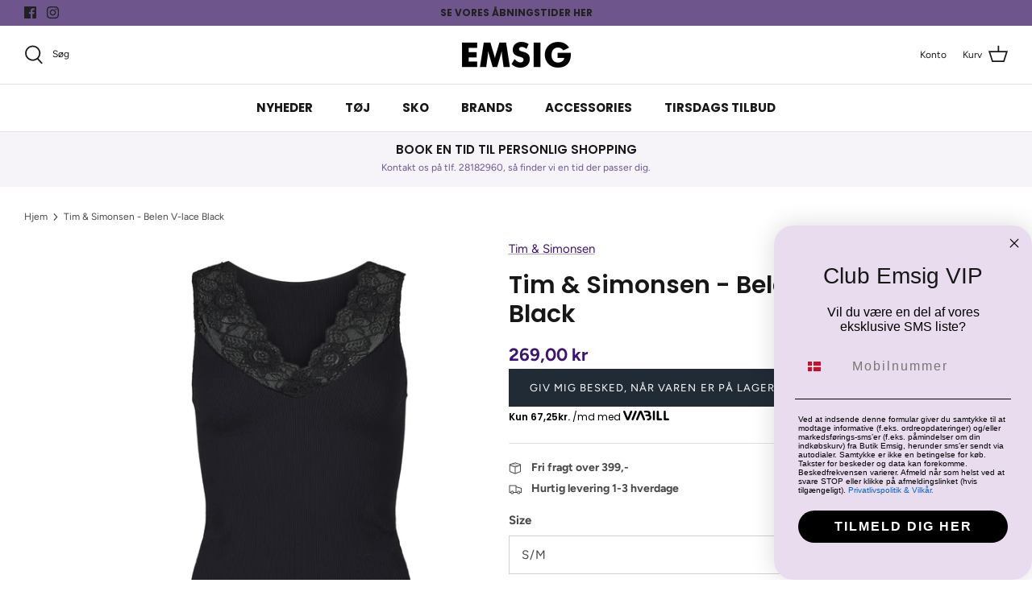

--- FILE ---
content_type: application/javascript
request_url: https://ecommplugins-trustboxsettings.trustpilot.com/butikemsig.myshopify.com.js?settings=1634649145828&shop=butikemsig.myshopify.com
body_size: 204
content:
const trustpilot_trustbox_settings = {"trustboxes":[],"activeTrustbox":0,"pageUrls":{"landing":"https://butikemsig.myshopify.com","category":"https://butikemsig.myshopify.com/collections/30","product":"https://butikemsig.myshopify.com/products/a-view-anja-black-dress"}};
dispatchEvent(new CustomEvent('trustpilotTrustboxSettingsLoaded'));

--- FILE ---
content_type: text/javascript; charset=utf-8
request_url: https://butikemsig.dk/products/tim-simonsen-belen-v-lace-black.js
body_size: 603
content:
{"id":4606921015369,"title":"Tim \u0026 Simonsen - Belen V-lace Black","handle":"tim-simonsen-belen-v-lace-black","description":"\u003cp\u003eNy top fra altid skønne Tim \u0026amp; Simonsen. Toppen har rib overalt, er med en pæn v-udsæring samt brede stropper. Foran har toppen også en blondekant, så den er helt perfekt indenunder diverse bluser med udskæring. \u003cbr\u003e\u003c\/p\u003e\n\u003cp\u003eMateriale: 100% mikrofiber\u003cbr\u003ePasform: s\/m passer en str 34-38. L\/XL passer 38-44\u003cbr\u003eVaskeanvisning: 30 g\u003c\/p\u003e","published_at":"2025-02-17T18:13:53+01:00","created_at":"2021-01-26T16:19:01+01:00","vendor":"Tim \u0026 Simonsen","type":"Toppe","tags":["alle overdele","Overdele","Tim \u0026 Simonsen","Top","Toppe"],"price":26900,"price_min":26900,"price_max":26900,"available":false,"price_varies":false,"compare_at_price":null,"compare_at_price_min":0,"compare_at_price_max":0,"compare_at_price_varies":false,"variants":[{"id":31918455095369,"title":"S\/M","option1":"S\/M","option2":null,"option3":null,"sku":"1234582101","requires_shipping":true,"taxable":true,"featured_image":null,"available":false,"name":"Tim \u0026 Simonsen - Belen V-lace Black - S\/M","public_title":"S\/M","options":["S\/M"],"price":26900,"weight":0,"compare_at_price":null,"inventory_management":"shopify","barcode":"1233445231886","quantity_rule":{"min":1,"max":null,"increment":1},"quantity_price_breaks":[],"requires_selling_plan":false,"selling_plan_allocations":[]},{"id":31918455128137,"title":"L\/XL","option1":"L\/XL","option2":null,"option3":null,"sku":"1234582102","requires_shipping":true,"taxable":true,"featured_image":null,"available":false,"name":"Tim \u0026 Simonsen - Belen V-lace Black - L\/XL","public_title":"L\/XL","options":["L\/XL"],"price":26900,"weight":0,"compare_at_price":null,"inventory_management":"shopify","barcode":"1233445231893","quantity_rule":{"min":1,"max":null,"increment":1},"quantity_price_breaks":[],"requires_selling_plan":false,"selling_plan_allocations":[]}],"images":["\/\/cdn.shopify.com\/s\/files\/1\/0016\/9181\/1913\/products\/njr3f00kymg1tlxjhlnk.jpg?v=1611674344"],"featured_image":"\/\/cdn.shopify.com\/s\/files\/1\/0016\/9181\/1913\/products\/njr3f00kymg1tlxjhlnk.jpg?v=1611674344","options":[{"name":"Size","position":1,"values":["S\/M","L\/XL"]}],"url":"\/products\/tim-simonsen-belen-v-lace-black","media":[{"alt":null,"id":7073626554441,"position":1,"preview_image":{"aspect_ratio":0.8,"height":4600,"width":3680,"src":"https:\/\/cdn.shopify.com\/s\/files\/1\/0016\/9181\/1913\/products\/njr3f00kymg1tlxjhlnk.jpg?v=1611674344"},"aspect_ratio":0.8,"height":4600,"media_type":"image","src":"https:\/\/cdn.shopify.com\/s\/files\/1\/0016\/9181\/1913\/products\/njr3f00kymg1tlxjhlnk.jpg?v=1611674344","width":3680}],"requires_selling_plan":false,"selling_plan_groups":[]}